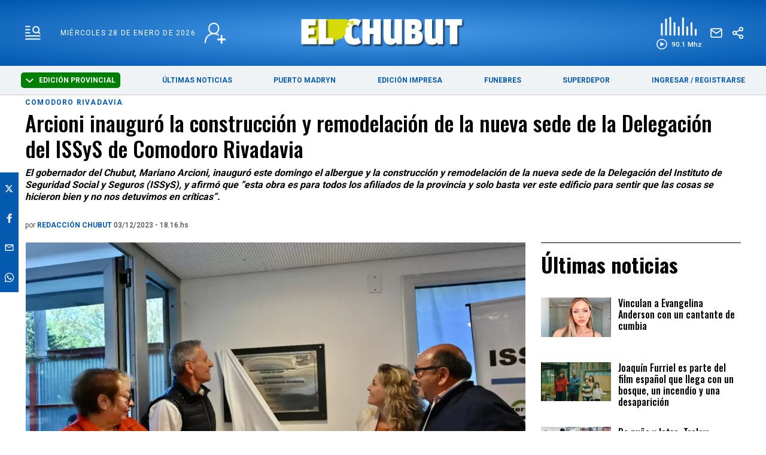

--- FILE ---
content_type: text/html; charset=utf-8
request_url: https://www.google.com/recaptcha/api2/aframe
body_size: 247
content:
<!DOCTYPE HTML><html><head><meta http-equiv="content-type" content="text/html; charset=UTF-8"></head><body><script nonce="oJWXPLjoLEw4tu5Gsiosaw">/** Anti-fraud and anti-abuse applications only. See google.com/recaptcha */ try{var clients={'sodar':'https://pagead2.googlesyndication.com/pagead/sodar?'};window.addEventListener("message",function(a){try{if(a.source===window.parent){var b=JSON.parse(a.data);var c=clients[b['id']];if(c){var d=document.createElement('img');d.src=c+b['params']+'&rc='+(localStorage.getItem("rc::a")?sessionStorage.getItem("rc::b"):"");window.document.body.appendChild(d);sessionStorage.setItem("rc::e",parseInt(sessionStorage.getItem("rc::e")||0)+1);localStorage.setItem("rc::h",'1769597509907');}}}catch(b){}});window.parent.postMessage("_grecaptcha_ready", "*");}catch(b){}</script></body></html>